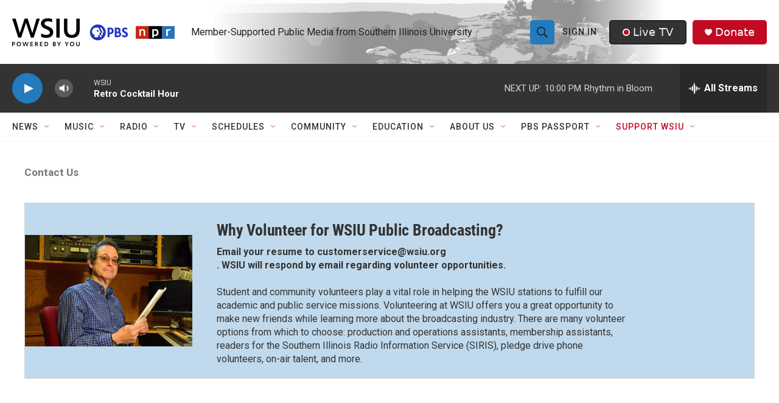

--- FILE ---
content_type: text/html; charset=utf-8
request_url: https://www.google.com/recaptcha/api2/aframe
body_size: 152
content:
<!DOCTYPE HTML><html><head><meta http-equiv="content-type" content="text/html; charset=UTF-8"></head><body><script nonce="BHiJE9Q7dZtTaJcqtXTQaw">/** Anti-fraud and anti-abuse applications only. See google.com/recaptcha */ try{var clients={'sodar':'https://pagead2.googlesyndication.com/pagead/sodar?'};window.addEventListener("message",function(a){try{if(a.source===window.parent){var b=JSON.parse(a.data);var c=clients[b['id']];if(c){var d=document.createElement('img');d.src=c+b['params']+'&rc='+(localStorage.getItem("rc::a")?sessionStorage.getItem("rc::b"):"");window.document.body.appendChild(d);sessionStorage.setItem("rc::e",parseInt(sessionStorage.getItem("rc::e")||0)+1);localStorage.setItem("rc::h",'1769310261568');}}}catch(b){}});window.parent.postMessage("_grecaptcha_ready", "*");}catch(b){}</script></body></html>